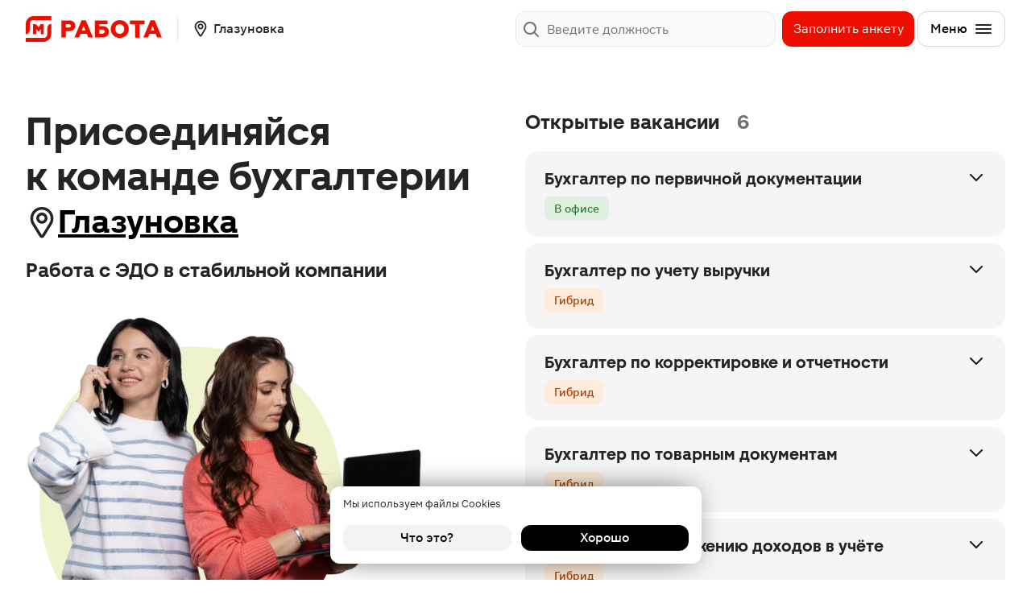

--- FILE ---
content_type: text/html; charset=UTF-8
request_url: https://rabota.magnit.ru/glazunovka/accountant
body_size: 1727
content:
<!DOCTYPE html><html lang="ru"><head><meta charset="utf-8"><link rel="icon" href="/app/favicon.7838dfed.ico"><script type="text/javascript">
    var _tmr = window._tmr || (window._tmr = []);
    _tmr.push({id: "3305561", type: "pageView", start: (new Date()).getTime()});
    (function (d, w, id) {
        if (d.getElementById(id)) return;
        var ts = d.createElement("script"); ts.type = "text/javascript"; ts.async = true; ts.id = id;
        ts.src = "https://top-fwz1.mail.ru/js/code.js";
        var f = function () {var s = d.getElementsByTagName("script")[0]; s.parentNode.insertBefore(ts, s);};
        if (w.opera == "[object Opera]") { d.addEventListener("DOMContentLoaded", f, false); } else { f(); }
    })(document, window, "tmr-code");
</script>
<title>Работа бухгалтером в Глазуновке в компании Магнит</title>
<meta name="description" content="Найти работу бухгалтером в Глазуновке в компании «Магнит» от прямого работодателя. Белая зарплата. Карьерный Рост. Работа с ЭДО.">
<meta property="og:title" content="Работа бухгалтером в Глазуновке в компании Магнит">
<meta property="og:description" content="Найти работу бухгалтером в Глазуновке в компании «Магнит» от прямого работодателя. Белая зарплата. Карьерный Рост. Работа с ЭДО.">
<meta property="og:image" content="/images/og-image-default.png">
<link rel="canonical" href="https://rabota.magnit.ru/glazunovka/accountant"/>

<meta name="yandex-verification" content="d61ff8c813fecc46" />

<meta name="google-site-verification" content="fsUzrMyWqkwmLbmYh26ncSFv1Vy_qiCG2WoH2IBXlGY" />

<meta http-equiv="X-UA-Compatible" content="IE=edge"><meta name="viewport" content="width=device-width, initial-scale=1.0"><link rel="stylesheet" href="/app/index.d8663b55.css"><link rel="stylesheet" href="/app/index.ff6097b0.css"><script>window.dataLayer=window.dataLayer||[];</script></head><body data-recaptcha-enable="" data-recaptcha-site-key="6LcflJQlAAAAAGUuBlzjjB8YuHLEXPpxizArTi2s"> <noscript><div><img src="https://top-fwz1.mail.ru/counter?id=3305561;js=na" style="position:absolute;left:-9999px;" alt="Top.Mail.Ru" /></div></noscript>
 <div id="root" data-content></div> <script async type="module" src="/app/index.b78e6af5.js"></script><script async src="/app/index.960f4453.js" nomodule defer></script>  <script type="text/javascript">var t,e;(e=(t=document).createElement("script")).type="text/javascript",e.async=!0,e.src="https://anketolog.ru/api/v2/frame/js/883845?token=drQAj8hv",t.body.appendChild(e);</script>  <script type="text/javascript">var e,t,a,n,s,r,i;e=window,t=document,a="script",n="https://abt.s3.yandex.net/expjs/latest/exp.js",e[s="ymab"]=e[s]||function(){(e[s].a=e[s].a||[]).push(arguments)},(r=t.createElement(a)).async=1,r.src=n,(i=t.getElementsByTagName(a)[0]).parentNode.insertBefore(r,i),ymab("metrika.85658269","init");</script>  <script type="text/javascript">!function(e,t,c,n,r,a,s){e[r]=e[r]||function(){(e[r].a=e[r].a||[]).push(arguments)},e[r].l=+new Date;for(var i=0;i<document.scripts.length;i++)if(document.scripts[i].src===n)return;a=t.createElement(c),s=t.getElementsByTagName(c)[0],a.async=1,a.src=n,s.parentNode.insertBefore(a,s)}(window,document,"script","https://mc.yandex.ru/metrika/tag.js","ym"),ym(0x51b0a9d,"init",{clickmap:!0,trackLinks:!0,accurateTrackBounce:!0,webvisor:!0});</script> <noscript><div><img src="https://mc.yandex.ru/watch/91704784" style="position:absolute;left:-9999px" alt></div></noscript>  </body></html>

--- FILE ---
content_type: text/html; charset=utf-8
request_url: https://www.google.com/recaptcha/api2/anchor?ar=1&k=6LcflJQlAAAAAGUuBlzjjB8YuHLEXPpxizArTi2s&co=aHR0cHM6Ly9yYWJvdGEubWFnbml0LnJ1OjQ0Mw..&hl=en&v=PoyoqOPhxBO7pBk68S4YbpHZ&size=invisible&anchor-ms=20000&execute-ms=30000&cb=n5i51sc6erd9
body_size: 48668
content:
<!DOCTYPE HTML><html dir="ltr" lang="en"><head><meta http-equiv="Content-Type" content="text/html; charset=UTF-8">
<meta http-equiv="X-UA-Compatible" content="IE=edge">
<title>reCAPTCHA</title>
<style type="text/css">
/* cyrillic-ext */
@font-face {
  font-family: 'Roboto';
  font-style: normal;
  font-weight: 400;
  font-stretch: 100%;
  src: url(//fonts.gstatic.com/s/roboto/v48/KFO7CnqEu92Fr1ME7kSn66aGLdTylUAMa3GUBHMdazTgWw.woff2) format('woff2');
  unicode-range: U+0460-052F, U+1C80-1C8A, U+20B4, U+2DE0-2DFF, U+A640-A69F, U+FE2E-FE2F;
}
/* cyrillic */
@font-face {
  font-family: 'Roboto';
  font-style: normal;
  font-weight: 400;
  font-stretch: 100%;
  src: url(//fonts.gstatic.com/s/roboto/v48/KFO7CnqEu92Fr1ME7kSn66aGLdTylUAMa3iUBHMdazTgWw.woff2) format('woff2');
  unicode-range: U+0301, U+0400-045F, U+0490-0491, U+04B0-04B1, U+2116;
}
/* greek-ext */
@font-face {
  font-family: 'Roboto';
  font-style: normal;
  font-weight: 400;
  font-stretch: 100%;
  src: url(//fonts.gstatic.com/s/roboto/v48/KFO7CnqEu92Fr1ME7kSn66aGLdTylUAMa3CUBHMdazTgWw.woff2) format('woff2');
  unicode-range: U+1F00-1FFF;
}
/* greek */
@font-face {
  font-family: 'Roboto';
  font-style: normal;
  font-weight: 400;
  font-stretch: 100%;
  src: url(//fonts.gstatic.com/s/roboto/v48/KFO7CnqEu92Fr1ME7kSn66aGLdTylUAMa3-UBHMdazTgWw.woff2) format('woff2');
  unicode-range: U+0370-0377, U+037A-037F, U+0384-038A, U+038C, U+038E-03A1, U+03A3-03FF;
}
/* math */
@font-face {
  font-family: 'Roboto';
  font-style: normal;
  font-weight: 400;
  font-stretch: 100%;
  src: url(//fonts.gstatic.com/s/roboto/v48/KFO7CnqEu92Fr1ME7kSn66aGLdTylUAMawCUBHMdazTgWw.woff2) format('woff2');
  unicode-range: U+0302-0303, U+0305, U+0307-0308, U+0310, U+0312, U+0315, U+031A, U+0326-0327, U+032C, U+032F-0330, U+0332-0333, U+0338, U+033A, U+0346, U+034D, U+0391-03A1, U+03A3-03A9, U+03B1-03C9, U+03D1, U+03D5-03D6, U+03F0-03F1, U+03F4-03F5, U+2016-2017, U+2034-2038, U+203C, U+2040, U+2043, U+2047, U+2050, U+2057, U+205F, U+2070-2071, U+2074-208E, U+2090-209C, U+20D0-20DC, U+20E1, U+20E5-20EF, U+2100-2112, U+2114-2115, U+2117-2121, U+2123-214F, U+2190, U+2192, U+2194-21AE, U+21B0-21E5, U+21F1-21F2, U+21F4-2211, U+2213-2214, U+2216-22FF, U+2308-230B, U+2310, U+2319, U+231C-2321, U+2336-237A, U+237C, U+2395, U+239B-23B7, U+23D0, U+23DC-23E1, U+2474-2475, U+25AF, U+25B3, U+25B7, U+25BD, U+25C1, U+25CA, U+25CC, U+25FB, U+266D-266F, U+27C0-27FF, U+2900-2AFF, U+2B0E-2B11, U+2B30-2B4C, U+2BFE, U+3030, U+FF5B, U+FF5D, U+1D400-1D7FF, U+1EE00-1EEFF;
}
/* symbols */
@font-face {
  font-family: 'Roboto';
  font-style: normal;
  font-weight: 400;
  font-stretch: 100%;
  src: url(//fonts.gstatic.com/s/roboto/v48/KFO7CnqEu92Fr1ME7kSn66aGLdTylUAMaxKUBHMdazTgWw.woff2) format('woff2');
  unicode-range: U+0001-000C, U+000E-001F, U+007F-009F, U+20DD-20E0, U+20E2-20E4, U+2150-218F, U+2190, U+2192, U+2194-2199, U+21AF, U+21E6-21F0, U+21F3, U+2218-2219, U+2299, U+22C4-22C6, U+2300-243F, U+2440-244A, U+2460-24FF, U+25A0-27BF, U+2800-28FF, U+2921-2922, U+2981, U+29BF, U+29EB, U+2B00-2BFF, U+4DC0-4DFF, U+FFF9-FFFB, U+10140-1018E, U+10190-1019C, U+101A0, U+101D0-101FD, U+102E0-102FB, U+10E60-10E7E, U+1D2C0-1D2D3, U+1D2E0-1D37F, U+1F000-1F0FF, U+1F100-1F1AD, U+1F1E6-1F1FF, U+1F30D-1F30F, U+1F315, U+1F31C, U+1F31E, U+1F320-1F32C, U+1F336, U+1F378, U+1F37D, U+1F382, U+1F393-1F39F, U+1F3A7-1F3A8, U+1F3AC-1F3AF, U+1F3C2, U+1F3C4-1F3C6, U+1F3CA-1F3CE, U+1F3D4-1F3E0, U+1F3ED, U+1F3F1-1F3F3, U+1F3F5-1F3F7, U+1F408, U+1F415, U+1F41F, U+1F426, U+1F43F, U+1F441-1F442, U+1F444, U+1F446-1F449, U+1F44C-1F44E, U+1F453, U+1F46A, U+1F47D, U+1F4A3, U+1F4B0, U+1F4B3, U+1F4B9, U+1F4BB, U+1F4BF, U+1F4C8-1F4CB, U+1F4D6, U+1F4DA, U+1F4DF, U+1F4E3-1F4E6, U+1F4EA-1F4ED, U+1F4F7, U+1F4F9-1F4FB, U+1F4FD-1F4FE, U+1F503, U+1F507-1F50B, U+1F50D, U+1F512-1F513, U+1F53E-1F54A, U+1F54F-1F5FA, U+1F610, U+1F650-1F67F, U+1F687, U+1F68D, U+1F691, U+1F694, U+1F698, U+1F6AD, U+1F6B2, U+1F6B9-1F6BA, U+1F6BC, U+1F6C6-1F6CF, U+1F6D3-1F6D7, U+1F6E0-1F6EA, U+1F6F0-1F6F3, U+1F6F7-1F6FC, U+1F700-1F7FF, U+1F800-1F80B, U+1F810-1F847, U+1F850-1F859, U+1F860-1F887, U+1F890-1F8AD, U+1F8B0-1F8BB, U+1F8C0-1F8C1, U+1F900-1F90B, U+1F93B, U+1F946, U+1F984, U+1F996, U+1F9E9, U+1FA00-1FA6F, U+1FA70-1FA7C, U+1FA80-1FA89, U+1FA8F-1FAC6, U+1FACE-1FADC, U+1FADF-1FAE9, U+1FAF0-1FAF8, U+1FB00-1FBFF;
}
/* vietnamese */
@font-face {
  font-family: 'Roboto';
  font-style: normal;
  font-weight: 400;
  font-stretch: 100%;
  src: url(//fonts.gstatic.com/s/roboto/v48/KFO7CnqEu92Fr1ME7kSn66aGLdTylUAMa3OUBHMdazTgWw.woff2) format('woff2');
  unicode-range: U+0102-0103, U+0110-0111, U+0128-0129, U+0168-0169, U+01A0-01A1, U+01AF-01B0, U+0300-0301, U+0303-0304, U+0308-0309, U+0323, U+0329, U+1EA0-1EF9, U+20AB;
}
/* latin-ext */
@font-face {
  font-family: 'Roboto';
  font-style: normal;
  font-weight: 400;
  font-stretch: 100%;
  src: url(//fonts.gstatic.com/s/roboto/v48/KFO7CnqEu92Fr1ME7kSn66aGLdTylUAMa3KUBHMdazTgWw.woff2) format('woff2');
  unicode-range: U+0100-02BA, U+02BD-02C5, U+02C7-02CC, U+02CE-02D7, U+02DD-02FF, U+0304, U+0308, U+0329, U+1D00-1DBF, U+1E00-1E9F, U+1EF2-1EFF, U+2020, U+20A0-20AB, U+20AD-20C0, U+2113, U+2C60-2C7F, U+A720-A7FF;
}
/* latin */
@font-face {
  font-family: 'Roboto';
  font-style: normal;
  font-weight: 400;
  font-stretch: 100%;
  src: url(//fonts.gstatic.com/s/roboto/v48/KFO7CnqEu92Fr1ME7kSn66aGLdTylUAMa3yUBHMdazQ.woff2) format('woff2');
  unicode-range: U+0000-00FF, U+0131, U+0152-0153, U+02BB-02BC, U+02C6, U+02DA, U+02DC, U+0304, U+0308, U+0329, U+2000-206F, U+20AC, U+2122, U+2191, U+2193, U+2212, U+2215, U+FEFF, U+FFFD;
}
/* cyrillic-ext */
@font-face {
  font-family: 'Roboto';
  font-style: normal;
  font-weight: 500;
  font-stretch: 100%;
  src: url(//fonts.gstatic.com/s/roboto/v48/KFO7CnqEu92Fr1ME7kSn66aGLdTylUAMa3GUBHMdazTgWw.woff2) format('woff2');
  unicode-range: U+0460-052F, U+1C80-1C8A, U+20B4, U+2DE0-2DFF, U+A640-A69F, U+FE2E-FE2F;
}
/* cyrillic */
@font-face {
  font-family: 'Roboto';
  font-style: normal;
  font-weight: 500;
  font-stretch: 100%;
  src: url(//fonts.gstatic.com/s/roboto/v48/KFO7CnqEu92Fr1ME7kSn66aGLdTylUAMa3iUBHMdazTgWw.woff2) format('woff2');
  unicode-range: U+0301, U+0400-045F, U+0490-0491, U+04B0-04B1, U+2116;
}
/* greek-ext */
@font-face {
  font-family: 'Roboto';
  font-style: normal;
  font-weight: 500;
  font-stretch: 100%;
  src: url(//fonts.gstatic.com/s/roboto/v48/KFO7CnqEu92Fr1ME7kSn66aGLdTylUAMa3CUBHMdazTgWw.woff2) format('woff2');
  unicode-range: U+1F00-1FFF;
}
/* greek */
@font-face {
  font-family: 'Roboto';
  font-style: normal;
  font-weight: 500;
  font-stretch: 100%;
  src: url(//fonts.gstatic.com/s/roboto/v48/KFO7CnqEu92Fr1ME7kSn66aGLdTylUAMa3-UBHMdazTgWw.woff2) format('woff2');
  unicode-range: U+0370-0377, U+037A-037F, U+0384-038A, U+038C, U+038E-03A1, U+03A3-03FF;
}
/* math */
@font-face {
  font-family: 'Roboto';
  font-style: normal;
  font-weight: 500;
  font-stretch: 100%;
  src: url(//fonts.gstatic.com/s/roboto/v48/KFO7CnqEu92Fr1ME7kSn66aGLdTylUAMawCUBHMdazTgWw.woff2) format('woff2');
  unicode-range: U+0302-0303, U+0305, U+0307-0308, U+0310, U+0312, U+0315, U+031A, U+0326-0327, U+032C, U+032F-0330, U+0332-0333, U+0338, U+033A, U+0346, U+034D, U+0391-03A1, U+03A3-03A9, U+03B1-03C9, U+03D1, U+03D5-03D6, U+03F0-03F1, U+03F4-03F5, U+2016-2017, U+2034-2038, U+203C, U+2040, U+2043, U+2047, U+2050, U+2057, U+205F, U+2070-2071, U+2074-208E, U+2090-209C, U+20D0-20DC, U+20E1, U+20E5-20EF, U+2100-2112, U+2114-2115, U+2117-2121, U+2123-214F, U+2190, U+2192, U+2194-21AE, U+21B0-21E5, U+21F1-21F2, U+21F4-2211, U+2213-2214, U+2216-22FF, U+2308-230B, U+2310, U+2319, U+231C-2321, U+2336-237A, U+237C, U+2395, U+239B-23B7, U+23D0, U+23DC-23E1, U+2474-2475, U+25AF, U+25B3, U+25B7, U+25BD, U+25C1, U+25CA, U+25CC, U+25FB, U+266D-266F, U+27C0-27FF, U+2900-2AFF, U+2B0E-2B11, U+2B30-2B4C, U+2BFE, U+3030, U+FF5B, U+FF5D, U+1D400-1D7FF, U+1EE00-1EEFF;
}
/* symbols */
@font-face {
  font-family: 'Roboto';
  font-style: normal;
  font-weight: 500;
  font-stretch: 100%;
  src: url(//fonts.gstatic.com/s/roboto/v48/KFO7CnqEu92Fr1ME7kSn66aGLdTylUAMaxKUBHMdazTgWw.woff2) format('woff2');
  unicode-range: U+0001-000C, U+000E-001F, U+007F-009F, U+20DD-20E0, U+20E2-20E4, U+2150-218F, U+2190, U+2192, U+2194-2199, U+21AF, U+21E6-21F0, U+21F3, U+2218-2219, U+2299, U+22C4-22C6, U+2300-243F, U+2440-244A, U+2460-24FF, U+25A0-27BF, U+2800-28FF, U+2921-2922, U+2981, U+29BF, U+29EB, U+2B00-2BFF, U+4DC0-4DFF, U+FFF9-FFFB, U+10140-1018E, U+10190-1019C, U+101A0, U+101D0-101FD, U+102E0-102FB, U+10E60-10E7E, U+1D2C0-1D2D3, U+1D2E0-1D37F, U+1F000-1F0FF, U+1F100-1F1AD, U+1F1E6-1F1FF, U+1F30D-1F30F, U+1F315, U+1F31C, U+1F31E, U+1F320-1F32C, U+1F336, U+1F378, U+1F37D, U+1F382, U+1F393-1F39F, U+1F3A7-1F3A8, U+1F3AC-1F3AF, U+1F3C2, U+1F3C4-1F3C6, U+1F3CA-1F3CE, U+1F3D4-1F3E0, U+1F3ED, U+1F3F1-1F3F3, U+1F3F5-1F3F7, U+1F408, U+1F415, U+1F41F, U+1F426, U+1F43F, U+1F441-1F442, U+1F444, U+1F446-1F449, U+1F44C-1F44E, U+1F453, U+1F46A, U+1F47D, U+1F4A3, U+1F4B0, U+1F4B3, U+1F4B9, U+1F4BB, U+1F4BF, U+1F4C8-1F4CB, U+1F4D6, U+1F4DA, U+1F4DF, U+1F4E3-1F4E6, U+1F4EA-1F4ED, U+1F4F7, U+1F4F9-1F4FB, U+1F4FD-1F4FE, U+1F503, U+1F507-1F50B, U+1F50D, U+1F512-1F513, U+1F53E-1F54A, U+1F54F-1F5FA, U+1F610, U+1F650-1F67F, U+1F687, U+1F68D, U+1F691, U+1F694, U+1F698, U+1F6AD, U+1F6B2, U+1F6B9-1F6BA, U+1F6BC, U+1F6C6-1F6CF, U+1F6D3-1F6D7, U+1F6E0-1F6EA, U+1F6F0-1F6F3, U+1F6F7-1F6FC, U+1F700-1F7FF, U+1F800-1F80B, U+1F810-1F847, U+1F850-1F859, U+1F860-1F887, U+1F890-1F8AD, U+1F8B0-1F8BB, U+1F8C0-1F8C1, U+1F900-1F90B, U+1F93B, U+1F946, U+1F984, U+1F996, U+1F9E9, U+1FA00-1FA6F, U+1FA70-1FA7C, U+1FA80-1FA89, U+1FA8F-1FAC6, U+1FACE-1FADC, U+1FADF-1FAE9, U+1FAF0-1FAF8, U+1FB00-1FBFF;
}
/* vietnamese */
@font-face {
  font-family: 'Roboto';
  font-style: normal;
  font-weight: 500;
  font-stretch: 100%;
  src: url(//fonts.gstatic.com/s/roboto/v48/KFO7CnqEu92Fr1ME7kSn66aGLdTylUAMa3OUBHMdazTgWw.woff2) format('woff2');
  unicode-range: U+0102-0103, U+0110-0111, U+0128-0129, U+0168-0169, U+01A0-01A1, U+01AF-01B0, U+0300-0301, U+0303-0304, U+0308-0309, U+0323, U+0329, U+1EA0-1EF9, U+20AB;
}
/* latin-ext */
@font-face {
  font-family: 'Roboto';
  font-style: normal;
  font-weight: 500;
  font-stretch: 100%;
  src: url(//fonts.gstatic.com/s/roboto/v48/KFO7CnqEu92Fr1ME7kSn66aGLdTylUAMa3KUBHMdazTgWw.woff2) format('woff2');
  unicode-range: U+0100-02BA, U+02BD-02C5, U+02C7-02CC, U+02CE-02D7, U+02DD-02FF, U+0304, U+0308, U+0329, U+1D00-1DBF, U+1E00-1E9F, U+1EF2-1EFF, U+2020, U+20A0-20AB, U+20AD-20C0, U+2113, U+2C60-2C7F, U+A720-A7FF;
}
/* latin */
@font-face {
  font-family: 'Roboto';
  font-style: normal;
  font-weight: 500;
  font-stretch: 100%;
  src: url(//fonts.gstatic.com/s/roboto/v48/KFO7CnqEu92Fr1ME7kSn66aGLdTylUAMa3yUBHMdazQ.woff2) format('woff2');
  unicode-range: U+0000-00FF, U+0131, U+0152-0153, U+02BB-02BC, U+02C6, U+02DA, U+02DC, U+0304, U+0308, U+0329, U+2000-206F, U+20AC, U+2122, U+2191, U+2193, U+2212, U+2215, U+FEFF, U+FFFD;
}
/* cyrillic-ext */
@font-face {
  font-family: 'Roboto';
  font-style: normal;
  font-weight: 900;
  font-stretch: 100%;
  src: url(//fonts.gstatic.com/s/roboto/v48/KFO7CnqEu92Fr1ME7kSn66aGLdTylUAMa3GUBHMdazTgWw.woff2) format('woff2');
  unicode-range: U+0460-052F, U+1C80-1C8A, U+20B4, U+2DE0-2DFF, U+A640-A69F, U+FE2E-FE2F;
}
/* cyrillic */
@font-face {
  font-family: 'Roboto';
  font-style: normal;
  font-weight: 900;
  font-stretch: 100%;
  src: url(//fonts.gstatic.com/s/roboto/v48/KFO7CnqEu92Fr1ME7kSn66aGLdTylUAMa3iUBHMdazTgWw.woff2) format('woff2');
  unicode-range: U+0301, U+0400-045F, U+0490-0491, U+04B0-04B1, U+2116;
}
/* greek-ext */
@font-face {
  font-family: 'Roboto';
  font-style: normal;
  font-weight: 900;
  font-stretch: 100%;
  src: url(//fonts.gstatic.com/s/roboto/v48/KFO7CnqEu92Fr1ME7kSn66aGLdTylUAMa3CUBHMdazTgWw.woff2) format('woff2');
  unicode-range: U+1F00-1FFF;
}
/* greek */
@font-face {
  font-family: 'Roboto';
  font-style: normal;
  font-weight: 900;
  font-stretch: 100%;
  src: url(//fonts.gstatic.com/s/roboto/v48/KFO7CnqEu92Fr1ME7kSn66aGLdTylUAMa3-UBHMdazTgWw.woff2) format('woff2');
  unicode-range: U+0370-0377, U+037A-037F, U+0384-038A, U+038C, U+038E-03A1, U+03A3-03FF;
}
/* math */
@font-face {
  font-family: 'Roboto';
  font-style: normal;
  font-weight: 900;
  font-stretch: 100%;
  src: url(//fonts.gstatic.com/s/roboto/v48/KFO7CnqEu92Fr1ME7kSn66aGLdTylUAMawCUBHMdazTgWw.woff2) format('woff2');
  unicode-range: U+0302-0303, U+0305, U+0307-0308, U+0310, U+0312, U+0315, U+031A, U+0326-0327, U+032C, U+032F-0330, U+0332-0333, U+0338, U+033A, U+0346, U+034D, U+0391-03A1, U+03A3-03A9, U+03B1-03C9, U+03D1, U+03D5-03D6, U+03F0-03F1, U+03F4-03F5, U+2016-2017, U+2034-2038, U+203C, U+2040, U+2043, U+2047, U+2050, U+2057, U+205F, U+2070-2071, U+2074-208E, U+2090-209C, U+20D0-20DC, U+20E1, U+20E5-20EF, U+2100-2112, U+2114-2115, U+2117-2121, U+2123-214F, U+2190, U+2192, U+2194-21AE, U+21B0-21E5, U+21F1-21F2, U+21F4-2211, U+2213-2214, U+2216-22FF, U+2308-230B, U+2310, U+2319, U+231C-2321, U+2336-237A, U+237C, U+2395, U+239B-23B7, U+23D0, U+23DC-23E1, U+2474-2475, U+25AF, U+25B3, U+25B7, U+25BD, U+25C1, U+25CA, U+25CC, U+25FB, U+266D-266F, U+27C0-27FF, U+2900-2AFF, U+2B0E-2B11, U+2B30-2B4C, U+2BFE, U+3030, U+FF5B, U+FF5D, U+1D400-1D7FF, U+1EE00-1EEFF;
}
/* symbols */
@font-face {
  font-family: 'Roboto';
  font-style: normal;
  font-weight: 900;
  font-stretch: 100%;
  src: url(//fonts.gstatic.com/s/roboto/v48/KFO7CnqEu92Fr1ME7kSn66aGLdTylUAMaxKUBHMdazTgWw.woff2) format('woff2');
  unicode-range: U+0001-000C, U+000E-001F, U+007F-009F, U+20DD-20E0, U+20E2-20E4, U+2150-218F, U+2190, U+2192, U+2194-2199, U+21AF, U+21E6-21F0, U+21F3, U+2218-2219, U+2299, U+22C4-22C6, U+2300-243F, U+2440-244A, U+2460-24FF, U+25A0-27BF, U+2800-28FF, U+2921-2922, U+2981, U+29BF, U+29EB, U+2B00-2BFF, U+4DC0-4DFF, U+FFF9-FFFB, U+10140-1018E, U+10190-1019C, U+101A0, U+101D0-101FD, U+102E0-102FB, U+10E60-10E7E, U+1D2C0-1D2D3, U+1D2E0-1D37F, U+1F000-1F0FF, U+1F100-1F1AD, U+1F1E6-1F1FF, U+1F30D-1F30F, U+1F315, U+1F31C, U+1F31E, U+1F320-1F32C, U+1F336, U+1F378, U+1F37D, U+1F382, U+1F393-1F39F, U+1F3A7-1F3A8, U+1F3AC-1F3AF, U+1F3C2, U+1F3C4-1F3C6, U+1F3CA-1F3CE, U+1F3D4-1F3E0, U+1F3ED, U+1F3F1-1F3F3, U+1F3F5-1F3F7, U+1F408, U+1F415, U+1F41F, U+1F426, U+1F43F, U+1F441-1F442, U+1F444, U+1F446-1F449, U+1F44C-1F44E, U+1F453, U+1F46A, U+1F47D, U+1F4A3, U+1F4B0, U+1F4B3, U+1F4B9, U+1F4BB, U+1F4BF, U+1F4C8-1F4CB, U+1F4D6, U+1F4DA, U+1F4DF, U+1F4E3-1F4E6, U+1F4EA-1F4ED, U+1F4F7, U+1F4F9-1F4FB, U+1F4FD-1F4FE, U+1F503, U+1F507-1F50B, U+1F50D, U+1F512-1F513, U+1F53E-1F54A, U+1F54F-1F5FA, U+1F610, U+1F650-1F67F, U+1F687, U+1F68D, U+1F691, U+1F694, U+1F698, U+1F6AD, U+1F6B2, U+1F6B9-1F6BA, U+1F6BC, U+1F6C6-1F6CF, U+1F6D3-1F6D7, U+1F6E0-1F6EA, U+1F6F0-1F6F3, U+1F6F7-1F6FC, U+1F700-1F7FF, U+1F800-1F80B, U+1F810-1F847, U+1F850-1F859, U+1F860-1F887, U+1F890-1F8AD, U+1F8B0-1F8BB, U+1F8C0-1F8C1, U+1F900-1F90B, U+1F93B, U+1F946, U+1F984, U+1F996, U+1F9E9, U+1FA00-1FA6F, U+1FA70-1FA7C, U+1FA80-1FA89, U+1FA8F-1FAC6, U+1FACE-1FADC, U+1FADF-1FAE9, U+1FAF0-1FAF8, U+1FB00-1FBFF;
}
/* vietnamese */
@font-face {
  font-family: 'Roboto';
  font-style: normal;
  font-weight: 900;
  font-stretch: 100%;
  src: url(//fonts.gstatic.com/s/roboto/v48/KFO7CnqEu92Fr1ME7kSn66aGLdTylUAMa3OUBHMdazTgWw.woff2) format('woff2');
  unicode-range: U+0102-0103, U+0110-0111, U+0128-0129, U+0168-0169, U+01A0-01A1, U+01AF-01B0, U+0300-0301, U+0303-0304, U+0308-0309, U+0323, U+0329, U+1EA0-1EF9, U+20AB;
}
/* latin-ext */
@font-face {
  font-family: 'Roboto';
  font-style: normal;
  font-weight: 900;
  font-stretch: 100%;
  src: url(//fonts.gstatic.com/s/roboto/v48/KFO7CnqEu92Fr1ME7kSn66aGLdTylUAMa3KUBHMdazTgWw.woff2) format('woff2');
  unicode-range: U+0100-02BA, U+02BD-02C5, U+02C7-02CC, U+02CE-02D7, U+02DD-02FF, U+0304, U+0308, U+0329, U+1D00-1DBF, U+1E00-1E9F, U+1EF2-1EFF, U+2020, U+20A0-20AB, U+20AD-20C0, U+2113, U+2C60-2C7F, U+A720-A7FF;
}
/* latin */
@font-face {
  font-family: 'Roboto';
  font-style: normal;
  font-weight: 900;
  font-stretch: 100%;
  src: url(//fonts.gstatic.com/s/roboto/v48/KFO7CnqEu92Fr1ME7kSn66aGLdTylUAMa3yUBHMdazQ.woff2) format('woff2');
  unicode-range: U+0000-00FF, U+0131, U+0152-0153, U+02BB-02BC, U+02C6, U+02DA, U+02DC, U+0304, U+0308, U+0329, U+2000-206F, U+20AC, U+2122, U+2191, U+2193, U+2212, U+2215, U+FEFF, U+FFFD;
}

</style>
<link rel="stylesheet" type="text/css" href="https://www.gstatic.com/recaptcha/releases/PoyoqOPhxBO7pBk68S4YbpHZ/styles__ltr.css">
<script nonce="2qtK4fS8yuOxIEL5i1XZcA" type="text/javascript">window['__recaptcha_api'] = 'https://www.google.com/recaptcha/api2/';</script>
<script type="text/javascript" src="https://www.gstatic.com/recaptcha/releases/PoyoqOPhxBO7pBk68S4YbpHZ/recaptcha__en.js" nonce="2qtK4fS8yuOxIEL5i1XZcA">
      
    </script></head>
<body><div id="rc-anchor-alert" class="rc-anchor-alert"></div>
<input type="hidden" id="recaptcha-token" value="[base64]">
<script type="text/javascript" nonce="2qtK4fS8yuOxIEL5i1XZcA">
      recaptcha.anchor.Main.init("[\x22ainput\x22,[\x22bgdata\x22,\x22\x22,\[base64]/[base64]/[base64]/[base64]/[base64]/UltsKytdPUU6KEU8MjA0OD9SW2wrK109RT4+NnwxOTI6KChFJjY0NTEyKT09NTUyOTYmJk0rMTxjLmxlbmd0aCYmKGMuY2hhckNvZGVBdChNKzEpJjY0NTEyKT09NTYzMjA/[base64]/[base64]/[base64]/[base64]/[base64]/[base64]/[base64]\x22,\[base64]\\u003d\\u003d\x22,\x22wo5WIsKyw4Fqw5vDkHNuw5tqQcKoRzxNwo7CrsO+a8OLwrwGJhQbGcK8M0/DnSNXwqrDpsONJ2jCkBfCucOLDsK/bMK5TsOnwrzCnV4AwqUAwrPDnVrCgsOvMsO4wozDlcOFw4wWwpV7w74jPhDCvMKqNcK4O8OTUlzDqUfDqMKuw6XDr1Iiwq1Bw5vDg8OwwrZ2wpLCkMKcVcKaT8K/McKNdG3DkWBTwpbDvW5fSSTCmMOoRm96FMOfIMKPw79xTVbDqcKyK8OmWCnDgWPCo8KNw5LCgHZhwrcZwrVAw5XDgT3CtMKRJwA6wqI9wrLDi8KWworCtcO4wr5DwoTDksKNw4HDp8K2wrvDmx/Cl3ByJSgzwonDjcObw70kdEQceiLDnC0SK8Kvw5cGw5rDgsKIw5DDt8Oiw64Ww7MfAMOzwrUGw4dPM8O0wpzCjEPCicOSw7PDksOfHsKuYsOPwpt2GsOXUsOta2XCgcKPw7vDvDjCi8KqwpMZwpjCs8KLwojCgk5qwqPDjsOHBMOWfcOLOcOWEsOEw7FZwqPCvsOcw4/[base64]/ClGQ1wpHCp8KOwpfClCvDr8OPw7PDocOCwoZQwoduJsKfwp7DqcKrI8OvOsOewqvCssOZKk3CqA/DjFnCsMODw41jCnV6H8OnwoQfMMKSwrnDmMOYbDrDkcOLXcO/wrTCqMKWfcKKKTglXTbCh8Oka8K7a3tXw43CiR8ZIMO7KhtWwpvDosOSVXHCosKZw4plG8KpcsOnwoNdw65vRcOow5kTCQBYYSRycFHCgsKEEsKMAk3DqsKiFMK7WHI9wpzCuMOUTMO2ZAPDl8ODw4AyPMKDw6Zzw7gjTzRnD8O+AH/CsxzCtsOUA8OvJhXCv8OswqJcwrotwqfDkcOAwqPDqX8uw5MiwpkibMKjCcOsXTosNcKww6vCiAxveFvDjcO0fzp9OMKUbCUpwrt8fUTDk8KEFcKlVRjDmGjCvV0NLcOYwpI8SQU2O0LDssOXHW/Cn8OzwoJBKcKQwozDr8Odd8Oaf8Kfwq/CkMKFwp7DjDxyw7XCr8KxWsKzZcKoYcKhLlvCiWXDpsOmCcOBIzgdwo5rwpjCv0bDm1cPCMKQFn7Cj3Irwro8MmzDuSnCk1XCkW/DvcOCw6rDi8OVwp7CuizDrUnDlMODwqFwIsK4w6Edw7fCu35LwpxaPibDoFTDuMKzwrklAVzCsCXDlsKgUUTDtFYAI2UywpcIBMKyw73CrsORTcOdNBJhTDkXwplIw5LClcOOKHNCZsKcwr47w75YbUUoVF/[base64]/[base64]/[base64]/fTHCoglyw6NUAl9Cw7/CvsKmw7jCh1Aaw7/DiMOMBgfClcOUw6rDjMOfwoXCj3TDosKnXMOFA8Kbwr/CjMKGw4rCvMKBw73ClMKdwrdVQCQ4wrfDum3CgQdtRsKicsKbwprCv8O7w6UZwrTCpsKuw6gudy1gLyZ+wq5lw7jDtMO7JsKUFQXCu8KbwrnDtcOhGsOXdMOsOcOxWMKMaC/Dvi7CmCHDu3vCp8OzAznDmVbDuMKDw4EAwoPDvzVcwpfDmMOHV8KNSE9peXcRw6pOYcKjwovDoFVcMcKJwrAxw5IHC1TCoU1cMUArGhPChCFPIBzDhTHDgXR9w4LDmW1ZwovCgcKyfSYWwpvCqMKew6djw5Fiw4JOWMOZwqLCiiLCmV/[base64]/DlMKMw5DDiH3DmXHDtVDChsK/w5VIw4Q9Anw9CcK5wqrCiQ/Cj8ORwovCqR9MPVpHDxjCnVESw77Dni0kwr9RMB7CpMKww6HCn8OCa3nCgC/CvsKWDMOcZGYMworDpcOVwo/[base64]/[base64]/CjS8yUG7Ck3dow6duF1zDu8OGLMOnwpHDgzLCisOgw5bCisKxJCsUwobCmsKiwoZKwrpqKMKNFcOPTsOCw4xuwrbDikDCkMOSPEnCrnfCi8K3YAjDnMOsdcKqw5PCoMOOwrYvwq8GQXDDvMK/HyMNwpTCsgnCvnvDpn4ZKAdXwpvDuX88AH7DvhTDj8KAUg9jw45ZNRJqesKCAMOpAwnCkUfDpMOOw7QvwphSW2RUw59hw7nCqFnDrnk+F8KXLGc7w4JFaMOWbcO+w6XDrh10wp93w5/Cm3DCml/DuMOBMgTDpjfCjSp+w6gzBg3DhMKpw441UsOQwqDDsTLDrQ3Cm0AsAMORYsObLsOQATlwNV1/w6AawrzDpBIrLcOTwr/DjsKDwpsSZMOzNsKKw6URw5E6PcKcwqzDmDjDhjXCqsOHRFfDqsKYG8Olwr3Co2MbA17DkS/CvMOvw7l9IcOMBcK3wrNMw4FQbHfChMOcJ8KnAgZHw53DqAgZw6FqeDvCoUlEw7VPw696w51WdTrCjCPCsMO1w7vDpMKdw6PCoGPCvMOswpNaw61Mw6EQUcKhTMOlZcKyVi3CmcOPw5DDhALCtcKrwqcfw4/Cs3vDoMKRwqzDg8O+wq/CssOffsKBB8O0f2IKwpIfw5p0A3zCi1fCjT/CocOnwocpY8OqdEw/wqchKcOaMA44w4bCp8OEw4XCk8KVw4EjWcO9wpnDrTbDlMOdcMK7MjrCpcOeLCLDrcKzwrppwq3CqMKMw4ApCGPCl8K4UmI9w5LCglFyw5TDsUNQS1UMw7N/wopte8O8D1fChkrDgcO9w4vCtwFXw6HCncKNw53CpcOKccO8BjbClMKLw4bCoMOHw5tBwrbCiD4kVxF3w7rDjcKDPz8WPcKLw59PWmnCr8OnEG/[base64]/DtnIRw6nCgnDCvcOVJEQNGAlMc0fDiiBYwpvDoVDDnMODw5rDqi/DmsOYeMKmwp7CmMKPHMOrNHnDmywrdsOFSR/DsMOgU8OfCMKuw6/DmMOKwpkOwp/[base64]/DkEPDtcK0d19QBGnDjcKlXQfCvmgGw5omw6cCFw8qHHfCu8KhZUTCs8K9FsOrZcOhw7dlecKdWlcTw5PCsnfDkR4jw5oRTx1lw7Rww5jCvFHDizo7ClJ+w7DDpMKQwrF/[base64]/[base64]/CicK6wovDtEwnw5XCucOZw6EHPMKMwovCmU/Dp0zDhkMbwrbCrjDDuE80K8OdPMKNw43DtS3DiBLDg8KhwoF+wo1OBMOlw7wlw7U6fcKswo0mNcOVZXRIG8OGIcOkagFCw7s6wobCp8KowphYwrHCqBvDhARASTDChXvDtMK2w69gwqPDryfCgB8XwrHClMKFw6bDpzQ/[base64]/w419A3c2azDCo0obw4bDr8KVw4nCsMKxE8OSHcOKw41yw5t6dTDCmAtPGG0dwqrDtgoRw4DDj8KvwqYeHTt9wr7Ck8K5Ul3CrsKyKcKZJAPDlkkFNDbDvsO0bklfY8K9OmbDrMKrIsKSew/DgnMUw5bDp8OmH8OIwonDjQvCsMKafkfCl1Bgw7RlwoVkwo9eb8OuG1sFfhgGw5QkFS3Dk8K8f8Oawp3DusKTwoRyORTCiGPDg0RQRCfDlcKcHsKiwqETasKQOMOQZ8K2wq5AdS82Kz/Co8KGwqgEw6TCjMKAwrJywpEgw6FFAcOsw68iCsOgw747JzLDtQlKBg7CmWPDkiw8w7nCtjrDqMKcwonChDcYEMKxdF1KeMKnY8K5woLDnMO6wpEow6jCicK2Zl3DuxB1w5nClGMkXsK5wocFwqLCnAnCuHdeWRI/w4PDp8OOw69pwqAvw7bDgsKsRzvDrMKkwpk8wpInSsOQYxXChcO3wpLCgsOuwovDpkwCw4fDgjN6wpwxUALCjcOEBwhIfA45F8OGZ8K4PFlmNcKew6nDuXRSw7EgEm/DpWx6w47Ck2DDo8KqBjRVw7XCkVNSwpvChFgYXSPCngzCjRvCssOMwrjDpMO9SlPDkyrDocOAHxVNw4bCrnJQwp8/VcKcFsOkGUpYwoQaI8KYDWgbwpoqwpvDi8KwGcOjXhzCvwrCsmDDrXfDv8Oxw4HDosO9wplaAsOFDgRAInMEAQvCvkfCm2vCtWXDkEYoK8KUOMKFworCqxPCunzDo8OZah3DjsK2K8OCw4nDtMKiUcK6CMKKw48zB2sVw4PDv3/CvMKbw7/CijDCu3DDhCxEw4rCg8O1wo0ydcKOw6vCqz7DhMOWblzDtMOOwpk5WjtGAMKvOUZ/w6NTWsOQwqXCjsK/H8KNw6/[base64]/DvsO+NTdmWcOwBg1TwpVPw6ssZsOXw67Dg04Bwrp9NAbDvGDDmcKZw5xTG8O4ScOZwq0qZhfDncOVwo/DjMKaw6LCkMKZRBHDrcKuMMKtwpM6e2hpOBbCrsOJw7bDhMKrwpHDjxNbHHkTb1TChsKzZcObT8Kdw4/DlMOHw7cRdsOBNcKTw4nDisOSwqPCnz8zBsKLFw5EPsKqw609ZsKdTcKSw5/CvcKNfxlsEErDu8OpZ8K2FUovd1rDncOYO0p7H2Mewq1sw602WMOJwrp4wrjDpz9dNz/CksKJwoYRwrM1eQIew6fCscOOUsK4RBvCncOlw4rCjcKsw4HDrsKKwovCmxbDgcKtwpMdwojCqsKDVE3Chn4Ob8Omw43CrsONwpQJwp0+TMOFwqBKIsOJR8Kgwr/[base64]/[base64]/ViXCtg7DuB/[base64]/CqMOZwqRtwrNqRigaFxhgVF3CgyADc8Ohwq/[base64]/wqzCgRhTwqUlFRTDlsOYesK5bMKgYcOQw6bCnHAIwrnCnMKIw619wpDDvG/[base64]/ClMKGMGHDqcOjYlVkfTZOw6zDplc2w5Qiw7VKwogNw7JkVSfCrEYzDMOfw4nCtsOMWMKbeTzDnlEUw5c9wqjCgMOWcGV3wo/Ds8O2CX3DrMKCw6nCol3DksKQw4I7GcOEwpZMWwTCqcKOw53DrmLDiA7DkMKVMH/[base64]/Dr00Zw4UWEcK3woDCr8O2IsO5w4LCsw/DinJcwrpywpbDlcKowrs/DMOfworDocKYwpFqDMKkCcObOwXDozTCvsKdwqNZZcOwbsOqw5UndsKOw4vCiwQow7HDknvDoxoZFwRkwpE0OMK/w77DvXHDpsKnwpPDiwMCAMKASMK9C3bDnjjCoBY/BT/DrEt4MMOEPA3Dp8Ohwq5tFUrCrH/DiA7CsMOoA8KgFsKLw4DDlcO2wowxA2Zywq7Ds8OrGcOkIjYUw45Zw4HDqxIKw4/[base64]/DgR1MHsKfBHY0wp96wpfDpsOpw6rDncKxSh8Pw7PDvgt7w5ANGwZYVAvDmjXCvEXCm8OIwoQDw57DnMO9w7x5HRYXS8Olw7DCsSvDtnnDocOnOcKIwonCgHrCuMKcfcKKw4wMFx0idsOgw6hTGyfDisO/[base64]/w6Q0VMOXw4TCnhEWw5rCusOSHz9Fwp0ZUcOuL8KVwoAKI03DtGtBQcOtDCbCrsKDI8K/a3XDkCzDtsODXy8Xw6Z7wpXCpzLCoDjDkSnCh8OzwrfCs8K2EsO2w59lA8OUw6IUwr1oYsOjP3LCiRwHwqTDusOaw4/DkH3Cj3zCnhEHEsOvZMKCLyzDk8OPw6lBw6UedRvCvAXCs8KHwpjCrsK8wqbDgsKHw6vDkCnDqBZadi/Cvho0w7rDosKuU2EoSVV9w5/CtsOHw78sQ8O0ZsKyAnk/wrbDrcOJw5rCnsKgRBPDnMKrw4wpw6fChjELJ8OGw41XASHDk8OmTcO/IwvCnmseFXVGfcKBaMKEwqQlGMOxwpnCgSJKw6rChcKCw5nDssKBw6bCtcKlKMK3d8O3w4BUfsK3w4lwBMOlwpPCjsK0fMOjw5A9fsKtw45tw4HCusKjBcOSWWjDtQQrZ8Kjw5wrwoxew516wq57wovCj3dZcsOtJsOHwoM9wrbCrcOJKsK8Qz/CscOMw7fCsMKRwo0ENMKtw6jDqzw6O8Kyw60tDUoXesOcwpcRNxxtw4o/wrZNw57DgMKxw6c0w6ciw5jCinlmU8K4w73DgMKgw7TDqifCssKHDEwaw7k+FcKHw6oNC1vCjUvCsFYbwpvDsCjDu0rCgsK+RsKSwplwwqrCpXvClU/DgcKgDwDDqMOwXcKyw53DolZxdi7ChcKKQXzCuGVSw5fDlsKeaE7DvMOvwrkHwoYnPsKGKsKscivChXPDlxYLw4Z8R3fCpcKMw57CnsOow47CvcOVw4BvwoJawoDCnsKbwr/ChsOXwrEww4PDnz/[base64]/[base64]/CmHA1WhTCiUbDhcOTdGEpw4p6wr/CmEZvbT0HGMKqHHrClsOeRcKdwpZDTcKxw59pwrPCj8OAw70Mwo8Yw7cnV8Kiw4EKd0rDuCtxwrIcw5TDmcOTZAtvWsKRED3DrGnCkxs6CR4xwqVUwonCrz3DpDbDt1pwworCtlPDvG9Bwp0mwpzCi3fDpMK7w7RmVEYdOcKqw5HCqsOrw4XDpcOdwpPCmm0/[base64]/cHlUwqjDggguLQ9gYsOBw493YMKGwp3CqVDDqS1eT8KTFiXCt8OYwpTDiMKNw7rDvn9rJg0kdXhgGMOmwq5CRX7DkcKFJsKGZWbCrBDCpQnCqcOVw5jCnwTDt8KxwobCqMK7MMOKAMOqLhHCsmM9XsKdw4/DjcKOwpjDh8Kaw7ROwqNww7zDmMK8SMKMwprCnE3ChMKNeFLDhcOlwr0YGzHCocKkcMO+AcKdw7XCl8KSYAnCg3vCucOFw70hwpRlw7d+cBQHAURrw4XCsUPDlgF8Zgxiw7JzYSIrM8OZGUQKw6AiKn02wqgPKMKGWsK+IwjDjGLCicKFwrjDrG/Ch8OBBUUAMW/CvsKpw5DDk8K2WMO4IcORw43ChH3DosKWLFfCoMKGDcO0w7nDrMOfTF/[base64]/RcKhw6ElB8K6wrQJw47DhcKqaXHDoMKicUTCtnTDj8OgCcOdw4TClFoWwpHCuMO/w5bDu8Kcw6PDmVR5F8KjOl5zwq3CrcKXwpzDvMORwoPDtcKHwoMmw7pDbcKYw77CoDshQHwqw605dMKEwrzClcKYw7hfw6fCtsKKQcO4wo/CscO8Qn/DiMKkwpw/w7YUw75cXFIFwqpLF3MuKMKTQF/DlwcOKX8Rw5bDr8ONUcO9R8KSw4Ekw49Aw4LClMK4wrnClcKKdAXDugXCrhsTagHCs8OWwrU+UzxVw4rDmkd0woHCtsKCasO1wpMTwrFWwr11wpRXw4TDrUnCpAzDvh/DuCHCthtsYcOiCsKNQ2DDrzvDsgAJCcKvwobCqsKIw4cTZcOHBMKVwoTCtsOwCmXDqcKDwphpwo4Cw7TDr8OtPHbCjsO/EsO9w4zCmMKwwpIKwr9iCAHDncOeVXzCnFPCgXE7cmpZUcO3wrrChWFKZ1XDmMKqIcObOMKLPDgoGh9rUz/CilvClMKtwpbDnMOMw6hpw5PDiDjCqA/CpEDCpsOPw4nCisO3wrw+w4szJThZaVdSw4HDuk/DojXCliTCuMORPyNgfgpXwpxRwqtOD8KZw7pCOSbCgMKxw4/DsMOGbsObN8KPw6/CkcKfwpHDphnCqMO7w7zDvsKxA04Wwp7Cu8OwwqHCgCFmw6/CgsKqw5/Cln0Bw6AeOsKJehTCmcKTw7EJRMOjHXjDo0x6OR90ZsKPwoRFLAvDkUXCpT8qHApiVxbDrcOxwo7CkXHClDkAQC1fwpIAOHIbwq3CvMKTwoVZw6pzw5rDkcKgwqcIw6EZwobDowbCryLCrsKEwqzCoBXCk3/DksO5wpU0w4VlwpNFEMOowqPDqzMof8K1w4AyWMONGMOlRsKJcxFxH8K1IMOdaBcCcHNvw6BKw4bDgFQBaMK5J3oJwppSPVvCgkLDsMKpw7sswoDDr8K1woXCrVTDnmgDwpwRQcO7w6x1w5nDq8KcMsKLwqXDoA9fw74HBMKHw649O0gTw63DhMKIDMOYw78nTj/CusO7acKvwovCpMOOw51EIsOqwobCv8KkcMKaXDvDpcO2w7XDvjzDlhLCscKhwqXCm8OFWcOHwrPCusO2bV3CkETDvTfDqcOcwoRmwr3DtjIuw7xPwqheM8K9worCtifCvcKIecKoCSRWPsK7NyvCgsOkPTowKcKxf8Omw5UbwqHDij4/[base64]/CtXvCnsOoB8Ohwq4VwoZbw7pGWHTCnUd2EVVQZ2bClirDvsOIwoEYwoHDjMOsUMKUw4AEw63Dkx3DqT7DiCRYWnN6L8O7LHBWw7rCs1h4KMKXw7VSeR7Dg2BOw5Mww49oMXvDmz4ow5rDqcKYwoZsFsKMw5wCVwPDkyZ/MkJAwo7Cr8K7Vl8Dw4/DusKYwp/CpsOeLcKsw7zDu8OKwo4gw6rDhMOgwpo/[base64]/DgH7Dl8KbwqgYKBg6w47DtMKaw79hw5lDZsOOVxkxwpjChcK+Z17CtALCqABVY8Oyw4VWPcOZX1pVw6PDmAxCVMK0ecOFwoDDhsOEPcKawq3DomrCj8OHBEEjc1MZcnHDuxPDrMKfEsK/GcO1UkTDgX5sTlc9FMO5w48qw77DgiQOQnZaEMORwo5fRXtuUC5+w7VgwoYxAmpCEsKEw65/woAwb1VjOlZxCwbDrMKIbEEDw6zCpcKRcsOdLWDDkVrDsTohFDLDhMKnAcKIFMOPwovDq2zDshFUw5/[base64]/F8Kbw7xXZcOXwprDvcOCF3PCssKtw6PDqBzDh8K0w6vDnMK6wq0Rwq1wZH1Mw6LCiCBpUMKSw4XCucK/[base64]/[base64]/Ck8OyUy9ULiTCjsKcLzBTw7tPYWxfwqUgUihdIcKJw73DsRwzdMK0WcOaesK+w71aw7TDgzhJw4DCrMOaV8KOPcKVBMOkwpwgbhLCuE/CosKXW8O5OyjCn21wKgVdwr83w4zDvMOpw71bccOPwqpbw7vCvRVzwqXDkQbDnMOzMy1Lw7p4ImZvw4/CiEPDvcKkIMKNfCAqZsO/wobCkzzCr8KvdsKuwo7CkHzDoWYiA8KKAE3CkMKywqExwrDDrk3Ckl92w5tlaCDCkcK6XcONw5HDsnYJfARQfcKWQMKpBBfCu8O4J8KrwpQce8KXwogMfcOUw5hSamvDvMKlw4zDqcK+wqcmaSQXwp/DuF9uTEXCuDw9wqR0wqPDqnN6wrZwLidZw78xwpTDnMK2w4LDgjZww44lFsKGw5YrBcOzwrHCpsKsOcKtw7Apc1oVw6nDvsOiew3DpMKdw4FNw6HDmnc+wpRhNcKJwq3CvcKCB8KWBTDChgBuUFbCh8KiAX7Dj2vDnsKnwq/DhcOaw5A0RhrCoW/CsF46wrwifsOaAsKmDR3DgsKGwptZwrNAXBbCpkPClcKeGTVYBQ4BEVHDnsKjwrEmw5jCgMKrwp5qLyYpPF8yIMKmScOiwp5/[base64]/CjWBnHcKmCcOORcOqw7nDuMKsLGsyw7/CgMOSwoouUAwNbW/ClAxGw77CncKheHzCjiVSFgzDom/[base64]/DlDBjw6nDrVkLw75WSA9uwqTClG3DlMK9AG1VA2/ClGvCqcKBHG/CssOdw7FJNBQhwrccVcKrC8KwwqpNw7QDQsOsc8KqwpFDw6PCh2vDmcKrwoQpE8KqwrQKPXbCnX8dIMOjRsKHE8OCRMOsWU3DnnvDoQ/ClT7DnwrDgMK2w7Bjw64LwqrCucOWwrrCqF93wpcjGsKdwpLDpMKowrrChQ4ZLMKZHMKaw6E3BSvDkcOAw4wzBMKKXsODaU3CjsKLw4hjMGBRRhXCqHrDpcKNHj7Cp1NIw4PDlzDCih3ClMKvInTDjljCgcO8WVU8wqsJw6U9V8KWP1lqwrzCsWHCjsOZPHvCjg/CmDVWwqzDv0XCicOzwpzCrDlCFsOlVsKnwq1jYcKaw4Yxd8K5woDCoQBXVAYzLkXDixo4wpNFZUwwURk/w7MgwrXDqQZ8JMODNinDgTvCmQHDqcKJX8KJw6VeXWQ6wr0JeRcibsOad2lvwrzDqSsnwpBDS8ONHxYvS8OnwqbDj8OmwrzDmcOWZcOewpZbWsOEw7LCpcOdwqrDrBoWUSnCs0Epw4HDjnjDtWx0wrpqbsK8wp3ClMOdwpDCgMONCH/DoiUxw7jCrcOuKsOrw7wlw7XDgFvCnSHDhwDCvV5fDcO/SADDohtuw5LDi20TwrV+w6cUKknDsMOWCsKBfcKRTMOxTMK6dcOAcD1PKsKiZcOpQ2dWw6rDlFLCmyrCnS/CshPDhzx8wqUsJMOtE2YVw4bCvg0iMhnCpFEZw7XDknvDgcOow4LCrXtQw67Cgx1IwpjCrcOOw5/DoMKwJDbChcOsPmE1wq12w7JfwoLDmx/CkB/DoCJ5c8O8wos9b8Khw7ULbWXCm8OVdjslGcOZw67CuTDCjhZMEVN5wpfCvsO8a8Kdw5kzwpMFwpM7w6Y/UsO5w4XCqMOsMHnCscOEwqXCmcK6b03CkcOWwqnCthLCkXzDncOEGkcPTMOKw4Now6/[base64]/Cn0DDu3A/P2bDiEDDu8KkwpsfBwwqRsOLD8KrwqzDpcOsAS3CmRLDs8OmasOVwpTDosKldFTDqSPDsl5aw7/CsMOUPsKtIBY7VVjCk8KYYsOCG8KRLF3Cj8KfdcOvZ27Crn/DmMOgEMK2w7J1wo3CjcOAw6TDtTAxP3HCrmI3wqnCssKrb8Klw5TDqhbCvcKzwrLDpsKPHGnCvMOgI0Emw7c3AX/CvsOBwr3DpcOMMVp/[base64]/wotcacKMwpAMw5LClcKANMO/RU5HYFjCnMORKl5IWsKxw7k7JMOXw7DDsnUiVsKBOsOdwqXDqxnDv8OLw4dhHMOew6fDhwlbwqDCncOEwp4qIwtYKcOeXijCsGw6wp4Ew7LCpwjCojnDp8Kqw600wq/DpkbCo8K/w7jDhQrDq8KUUcO0w6NPfUHCtMOvZzAuw7lFw67CmMOuw4fDl8OzT8KewqxEJB7DtMO5bMKmSMOcTcOYwq7CsirCjMKRw4nCokxlLVYlw7xMbAbCoMK2A101HVlowrBDw7zCu8OsLD/[base64]/DnMKPw5YsEcKKwqbDj8OnDcOuw5/DtyLDjTYPcMKIwpcYwptEEsKKwrkpTsKswqLCskdcNybDihlIQWctwrnCqkXCoMOuw6XDv3EODsK/WF3ChVLDn1XDhy3DqkrDkMKuw43DtjRVwrRKGMOywr/Cr0TCpMKfL8Obwr3CpHkYTlXClsOrwpjDnElUDVDDrcOQcsK/w7Erw57DpMK2fWzCiG7CoCzCpcKtwo/DvF9pD8OBMsOsGcKQwo5Vw4DCsxDDoMOHw54qGMOzbMKNccKxBsK9w7xHw5d0wqNWbMOjwrrClcKUw5lJworDpMO7w6Biw40cwrl5w63DhVxow4Mfw6rCssKCwpvCpxLCjkbCoSzDpB/DrsOMwojDl8KMw4oeIiwxWU1ub2fChRzDk8OJw63DsMKMWsKjw65OODXCiBY3SSHDpgpIU8OaEsKuOivCv3rDr1fCinXDngLDvsOzEV9tw4zCs8OTelvCu8OQV8O4wrtEwpfDjcOkwpLCrcOow6XDocKmPMKMSlXDqMKbQVhKw6LDnQTClsK/LsKWw7ZHwrbCh8Ojw5QEwqnCpkAXBMOHw7wNL087dUczSzQQfcOJwoV5bAbDv2/CiQUYM3XCnMK4w6l1UnpOwo0YSGFTIRFlwrMlw44uwooVwpnCsS7DonTCmAjCjjzDtBVCERYbfUjCpxVhF8KswpHDtz3CmsKmfsOtFMORw5vDo8KJBcKIw7xEwr3DryXCl8KUfCNXKGIzwqQpXQUAw4dcwqBeA8KcTcOkwq4lTE/CiRfCrUDCucOew6hXehR1wpfDgcKCOsOUDMK7wqvCgsKxZFsPKAbDr1DCj8OiWcKfXcOyV2jCqMO4TMOPd8KvMcOJw5vCkw3DkVYuQsOiwqnDkQHDoCBNwozDpsO0wrTCrcKpKEDCgcOKwqEmw6zCjsOQw53Dr07DkMKGwpfDmx3Cs8K9w4/Ds2nDgsK8bBfDtcKfwqXDpGfDthjDri4Bw4JXKcOwVsODwqrCqhnCqMKtw5V7XsKcwpbCtsKXQUQpwoXCkF3CgMKwwoBRwp0ce8K9FMKmJsOzZyU9wqAmDMOcwo3CtmrCgD5UwoTCosKDHMOrw4cAW8KwXCRQw6RAwoYnP8KkE8KzI8OjWVZUwq/CksOVbGYyallEPXEBNmTDoiAJAMOeD8OFw7jDoMOHPx5UAcOrN3p9bcORw5PCtXpOwpEKYTrCnFl7W37DmcOnwpnDosK4XivCgXd/DBjCgXDDmsKHOQ/CoEg7wqvCosK7w5PDkwDDtkc2w7PCqcO9wqcaw7HCmMO7QsOKFsKHwprCkMOcJws9El7Cr8OrI8OzwqQDL8KiCHfDtsOZKMKYKArDqAzCkMOAw5jCuHPCqsKMVsO9wr/CjW0TLxPCjCtswr/DrsKBQ8OuaMKZTsKKw6jCpH3CkcO/wqjCusK8MWtHw6LCjcORwpvClRorGcO0w4TClyxyw7vDjMKHw6XDl8ONwqnDu8ODE8OlwoTCtmDCrkfDpANJw7VDwo/CuGYtw4TDuMOSwrbCtB5FJmhiCMOyY8KCZ8O0GcKeUwJuwqBOw5Bgw4N7NgjCiA4YYMOSO8KEwo45wo/DnsOzVlzCtRIkw7NJw4XCq1lDw55nw7ETb2LDnnpsPn9Sw43Du8O4JMKtGXvDn8OxwqFpw6bDtMOGJcKnwpF0w5pHJ0gOwrYMJ3DCgWjCoHrDuy/DjyfDuRdsw5zCgGLDvsOTwoPDoRXCvcK9MSQswrssw6o6wqzCmcOtRw4Vwr8KwoFWLMKMcMOfZsOEA0VqVsK9EzTDjsOWRcKzbTBDw5XDqMKgw4TDm8KMPH5Gw7YSKl/DgF/[base64]/ARHDrsOjVMKIw6zDvFfDrcKSw559w4LCnmHCs0nCi8ORcMOqw4UtJMOPw5PDgsOMw61ewrfDhXfCuh0wRT01JWodZ8OALHzCkSjCtcOlwo7DusOHw4gFw7/CtipKwq5PwrbDmsOCaRU3OsKGe8ODSsOUwr/DjsOww4nCvFXDsydaMsOjCMKJdcKfIsOww57Ch04SwqrDkn9nwosUw4AKw4bDvMKNwr3DgA7DskjDmcOgODDDiXzCusOmBUVSw4tMw47Du8Oow6RWKjnCs8OdH055Nnw9N8OBwoxYwrlRJT5cw7FGwqrChsOww7HDscO0wqBgdcKlw4oBw6/DvcKDw6t7QcOsVS3DkcO4wopGL8K6w6HCvsOdN8K7w7hyw6p5w7hpw57Dr8Oaw7gow6TCgnjDtmQPw6rDgmnDpxRsVnfDpVrDl8OwwovCr0vCqcOww7/Ci3vCg8Ovc8Ofw7nCqsOBXhVIwqrDsMOrXmbDjCArw5HDn1c1wqEMLCnDlRhlw5QmFhjCpybDqHTCq0xtIEYVGcO9w4hxA8KUNj/[base64]/CtsK7EsKUZhR/M8KtODvDlsK8w7EbZ2TDi23CsB7CgMONw6/DsQnDrSTCjcOYwoUiwq9swoU0w6/CvMKZwrPDpiVDw7cGQmDDhsKzw5xwZWdXXGc6THnDkcOXY2olWAJOVMKCbcOwUMOobkrCrsOLDSLDsMKJO8KXw4jDkTJXJWY8wooMb8OCwpjCjRh1CsKlVi/DtMOKwqYGw6g4KsO8MhPDuADDliEvwr4cw5zDpsK0w6XCp2ZbAgVsQsOiGsOnA8OFw6bDhHdswq7Dm8OpZyUVQ8OSeMOfwpbDm8OwLjHDh8KYw4cGw78vWT/[base64]/CnQvCu0wvwoheYMKBw5Z5w4BpwqM2RsO5w7vCmcKRw552V1nDv8OPETZGK8KAU8KmBALDtcOhC8K7EDJXV8KXA0bDj8ObwpjDs8OoLSTDtsOPw5DCj8OrDEwwwo/CnxbCvmw5wpwDIMOwwq8kw6cJWsKJwoTCmBfChz0gwoTCtMKmEjHDqcKzwpMGHMKFIiXDoR3Do8Odw4vDuDPDmcKyAQzCnSPDmBJ1ecKHw4ETw4oQwq4owqNfw68mf1hQGVBvcsKmw4TDssKTYhDCkG/Cl8K8w7Vpwr/ClcKDGATCs1AAecOvD8OtKhfDvAkDPsOdLDfClW/[base64]/K8KhPMOFNGVdAH7DscO5J8OhVk/[base64]/DikIkHMOfB01qw4vDqcO4XFrDolEvUsOfwoVLelhPVRvDn8KYwrVdXMONB2HCvwLDncKWw6VhwqIzw57Dj3bDtmgZwqXCtsKVwop/F8KQccOmBw7ChsKDO3I5wpROLnoRUQrCq8KYwq8BTHlHHcKIwq/Cl3TDnMKMwr53w61uw7fDqMKQMBoXHcOpex/Dvy/CgcOWw6R+aWfCqsOHFFzCvcKVwr1MwrBvw5hcFH3CrcOUcMKKBMOhVVsEwrzDjHkkHw3CnExmO8KuFQ1Fwo/Cr8KpAGfDlMK9HMKFw53DqsONO8Onw60QwqjDscKbD8KRw4vDlsK8EsK9ZXzDij/DnTIET8O5w53Do8O5w7B6w4dDCsKsw5I6CjzDrF1wPcONXMOCVzBPw5d1eMOEZMKRwrLCicKGwpN/SS3CksO8w7/CshfDgG7DrsOMKcOjw7zDgWbDj1DDlmvClnYxwrQIesOOw73CrsOdw7s7wo3DuMOcbg8uwrhyd8K+X01xwrwMwr7DkEtFan3CsxLCg8K5w6hiVMOowroQw5wAw6DDsMKSKn1/wojCr3A+V8KqJcKADcOqwpfCr0QEbMKawozCqcOWPn9mw6bDsMOTwpgbYsOIw4HDrCgabCfDnC7Dq8KDw74Qw47DnsK9wrfDkwTDnB7CpErDpMOnwqxHw4ZXQ8ORwoJ1TWcdIcK9KkczJMK2wq5bw7HChivCiijDiX/[base64]/[base64]/CkMKMRyzCtcOww7/DnxNSJUYFw755NU3Cn08owqjDocK7wqzCkRzDt8KaV1/DiGPCtVcwHDwPwqsAG8OpIsOYw6PChQ/Dk0PDs19aWn0DwrcGIMKqwqlFw5wLZlFuG8ORfVjCk8Opc0ECwpfDvG7CulHDoSrCkQBfbHsew6dmwr3CmnHCp3/Dv8OKwpEJw5fCp1suGCJjwq3ChmMxIjhCHhjCjsOtw5QMwq4Vw4QTLsKrFMK9w6YhwqYoT1nDlMOqw7xnw4jCnBUdw4wnSMKcw4LDh8OPScKCNVfDi8OTw5fDvwhKf00twr0NFMK6H8K/RzHClsOOwrjDlsOeW8O/AA97PkVEw5LCly87wpzDqwDCkQ4Hwq/CjMKVw7rDvgPClcKEH04JDcO1w6fDhVl+wqHDpsORwqzDs8KaH2vCjGR0MCRbbD3Djm/DiknDv3ADwoFVw47Ds8OlYWcpw5bDhcOQw4kJX0zCncKIUMOpacOOP8K3wp9XI28fw6hnw4PDh0PDvMKoMsKgwr7DrcKOw7PDkw1hRGxww5V6GsKKw7kBCiLDoQfCkcK2w7vCu8KTwoTChsK5JlPDl8KQwoXCg0LCm8OKKlzCncOAw7bCknzDj00/wrUiwpXDtMOuZCdYNinCg8O+wqXCssKaaMOXdMORO8KwP8KlFcOSVgbCoTRTP8OvwqTCmcKTwrzCtVgaFcK9wp/DlMOnZUokw4jDqcKiPnjCk0ceXgrCpSIAQsOYez/DllAwdFPCjMKZHhHDrkUPwpNfHMOvU8K1w4vDtcOWw5sowrXCsxTDosK1wq/CpyUzw77CncObwrI5w64gG8Oww6MpOsO0bEogwovCucK7w4xCwo5pwrnCrcKAQ8ODScODMsKcLcKmw7MjMjLDq23DisOhwrw9bsOlZMKbOi/DqcKWwq0xwprCmz/DvXPClcKYw5FZw7Y4acK6wqHDvcOlLMK2asOJwozDklMOw5pSVB5MwqwYwqMJwpMdSiIQwpDCuTM0WsOTwoZlw4bDnBjCiT5CWVrDsXzCusOUwrhxwqXCuDjDr8OiwoHCocOoRTh2wqPCqcOZf8Kbw5vDlTvCmH3CmMK5w5fDr8KPGGXDs23CuQ/DhcKaMMO0UGNIVnUOwq3CiClYw4jDmcKPe8O/[base64]/DhQLCvHzCvD/[base64]/[base64]/[base64]/LjXDvRpXTCjCqnvCshltUMOlw7zCvsKPagh7wok1wpkRw7ZZbjAXwosSwr7CozzDrMKEEWw8MMOiImUDwq45Z1R8CCo5NicdK8OkUsOEUMKJDA/Ck1fDi3V9w7csdjR3wrnDvsKOwo7CjMKRJyvDrxdnw6xgw6huDsKhbEPCqUkmbMO0HsOHw7TDvcK2T3tVeMO3a0diw73ClkN1F2lXb2BIeEUSScKxTsKKwpwbEcOdPMOeFsKDKsO/N8OhNsK9cMO/wqoOwrwRVMKpw48Hax0YI11gHsKYby5FK3t1wp7DvcK8w4t6w6xdw5N0wqdaMi9RfmHDhsK7w4U7TkrDscO5fcKCw63DnsO6bsK+QxfDtGDCrQMDw7/Cm8OVWArCjsO4TsOCwo4kw4zDhCYcwqdOOEMvwqHDvkfCkMONFMKJw4vDu8KSwp/CohLCmsKGXsOSw6cvwonDrMOQw57CsMKHMMKHe34uf8Kdd3DDoCDDv8K+K8ODwrzDlMK8FANowpnDnMOsw7cbw4fCrDHDrcOZw7XCr8Oyw77CocOfw4AUJ3hPIAnCrHcWwrs/wphACl5HZVPDgMKHw6bCt2LCu8OAMQnCkEHCiMKWFsKlFk/CnsOeIMKgwqBnLVkjN8K/wrUuw6bChiMywoLCl8KlEcK1wo4Gwoc0ZsOCLy7DisK/ZcK9FyBjwrLCv8O9bcKSw7w8wohebx95w4LDpTEYDsKvPMKzVnUmw4w5wrvCl8O8AMOOw4ZOE8OAMsKOYQhgwp3CrsKoGsKbNMKQV8OdbcO1Z8KTOE0PN8KjwqYew5/Cr8Kzw4xvJiTChsOVw6nCqhwQOBwowoTCvzs2w7PDm1/DtMKwwoUuZAnCmcKXJw7DisOyc2nClyzCtVxJc8KHw4XDoMKww5ZKEcKABsOjwrU5wq/[base64]/CuxrDthvDug/DpkHCgB3Ci8O1wq/DqmjCtm5jdsKdwq7Doj3CsXnCpk43w6tIwrTDmMKbwpLDjzAvCsO3wqvChMO6f8OZwp3CvcOXw7PCuzFVw6tKwqpdw4BfwqzCtWJFw7pOKELDsMOVETjDp0XDusOUHsOpwpVXw5pcF8OCwpjDvMOpGV/CrAdqQwfDgCIBwo0sw6PCgU05KCPCmwJhKMKbYVoxw5dbGBBwwp/[base64]/DkcOLw4wGfsK7P8KEwrV6wr82woA/EX1BwqvDl8KcwpDClmZgwrrDnGc3Gg1WNMOTwo3CiGXCpDQ2wrjDkxgHZGslB8K5HHDCicKuwpzDncKEV0TDsCUzM8KWwpw+aHXCr8Kqwr1UJ0QzY8Oqw53DsyjDq8OswqoKYUbCi3VUw4V6wpFsPcOJEz/Dt3DDtsOKw7oTw4FWPzDDmMKqI0TDuMOiw7bCsMKueA1BMsKNwobDpEsiT2wSwqEVMW3DqVfCpAxcT8OOw7kFwr3CiF7DrVDChzPCilLCinPCtMK1acK4ODhBw44tIRpfwpwDw7oHUsKBDA90c2o4BT4OwrPCnU/DqAfCkcKBw7AiwqZ5w4PDhcKfw6QoS8ORwqTDlMOxBQLCrmPDu8KpwpAWwqAow7wSCnjChUBOw71LX0TCtMOnEcKpfVnCjD0pZcO/w4QeSWdfOMORw4/DhD4pwqTCjMKkwo7DqcKQBjtjPsKawoTCmsKCVX7Ck8K9w4zCuDTDuMOrwq/CssOwwoFbGm3Ct8KEUMKhDSfCrsKfwpXCrgswwoTCjWJ+wrDCi1ptwo7CkMKSw7ErwqUaw7PDusKtYsK8woXDkis6w7Mewoghw5rDjcO9wo41w6gwVcOFNhPCo1fDvMOewqBkw6Eew78Lwo4SczViDMKxOMKawpodAHbDqCnChMOYTWUtVsKwGCgmw4QswqfCicOkw4/Dj8O0C8KKVsOTX23DtMKRKMKvw5HCiMOcHMKpwrDCmEHDmUjDogbDrBE2I8KqNMOxZTHDvcKtIng/wpLDpjbCrlpVwqfCvcKUwpUTw7fDqMKlC8OQYsKMCMODwr0xIn7CpmwZXQHCvsO6RREHJ8KkwosMw5UaTsO5w5JGw7JKwptgVcOkPcO8w718TDthw5R1wpjCtsO/PcO+ZQfDqcOHw6Ilw5zDiMKBWsOfw4rDpsOvwq0dw77CsMOnGUvDsU4uwqPDlsO0WGx/[base64]/I8O9wqjCsnhRNk9MRwbCp8KZE8OvRMKcbcKDB8ONw6pwbyHDmMOiJlvDv8OIw5kCM8Ogw5Z3wrfCinpEwrfDj1g4BcOLUcOSZcORfVjCtnnCoyVcwozDihDClQAJGkLDm8KeOcObeADDo2BKNMKawpJ3JwnCrg9Kw5pVw7jCusO5wop/RGLCmBnDuSYIw5/DoTMgwprDll9xwpfCjEl6w7vCryQZwqcOw5cYw7osw5JwwrIeLMK4wpDCv0XCpMOKHMKAZsK+wozCiw0/dS4vf8K3w4/CgMOKKMK+wqFowoYudhpmwoHDhHwBw7fCjB9vw7XChmFaw58pw5TDhwomwo8Ew6nCvMOZd3PDj1hCQsOlCcK/woHCt8OQRlwBEMOdwrHCmT/DocOEw4rDusOHJcKqCRkLWi4vwpzCoCVMw6bCgMKRwqhow7wYwozDtH7CmMOXR8O2wox6RGIfLsOXw7APw6TCjcKgw5FiA8OqK8KkejXCscKTw7HDnFfCnMKTfcOtIsOdDUxWehhRw4pTw51tw5/DuwLCjDooD8ORVDXDr2gkW8Ohw4PDhEd0w7TCvzlmWWbCoFDDlBZww61vOMOLbS5cwpYdEjlgwrnDsjDDi8Oaw7p7dMOYRsOxN8K+wqMfM8Kew7zDi8KgeMOEw4vCucOqCXjDrMKZwrwVSWLDuBDDiQIfO8KiRUkVwoTCpG7Ct8OFCi/Cq3hgw4NgwpTCvcKpwrnChMK+UwjCslDCg8Ksw5XCg8O/RsO6w6YwwonCr8K5PxYkVgwpMsKSwqfCqXjDhHzChTU0w4cIwq/ClMOBA8KeWxbCqU5IZ8K4wpbDtmcpfCx+wojClhhgw7RAVWjDuR3Cm1weLcKfwpDDisK2w6oXL1rDpMOWw57Ck8O9U8OBa8OiLsKJw4zDiFzDhzvDr8OdJ8KDMRvCug90CMO8w68iWsOcwroyO8KfwpVSwrh5E8OswqLDncKsVyUDwqTDisK9JxnDnh/ChMOlDX/DpmhIBVhgw6nCtXPDlSPDkC0FBAzDnx/Dg0lQTRoWw4fCssOxcUbDm2BXBRFtbMOTwq3Dqwluw5Yxw7kNw489wprCgcK6KQvDucKnwohwwrvDklQsw592Bk4sZlLCgkTCoUAmw4sHWcOpIBM2w4PCn8OowovDrgtRG8Kdw5diSmUFwo3ClsKJw7jDpcOuw4jCkcO/w7XDt8K5eHdjwpnCryg/ABXDv8OQVMK3\x22],null,[\x22conf\x22,null,\x226LcflJQlAAAAAGUuBlzjjB8YuHLEXPpxizArTi2s\x22,0,null,null,null,0,[21,125,63,73,95,87,41,43,42,83,102,105,109,121],[1017145,275],0,null,null,null,null,0,null,0,null,700,1,null,0,\[base64]/76lBhnEnQkZnOKMAhnM8xEZ\x22,0,1,null,null,1,null,0,1,null,null,null,0],\x22https://rabota.magnit.ru:443\x22,null,[3,1,1],null,null,null,1,3600,[\x22https://www.google.com/intl/en/policies/privacy/\x22,\x22https://www.google.com/intl/en/policies/terms/\x22],\x22Q2OxpM7REjCmAcCOi36lbtPcIAqr0jcC2YYTb0RBQVE\\u003d\x22,1,0,null,1,1769106790267,0,0,[165,174,113],null,[232,189,25,200,218],\x22RC-tf_1QeF87NM7DA\x22,null,null,null,null,null,\x220dAFcWeA4R4uiRTVHwZj0Mo9u2S74XyClWQsTIo_R9ew06K_ylvQ_RihRXsO6uhtad_5EB2eiU1eM2RMnQ051UEEr1FCesSmqO6Q\x22,1769189590242]");
    </script></body></html>

--- FILE ---
content_type: image/svg+xml
request_url: https://rabota.magnit.ru/app/Geolocation.f65883fa.svg
body_size: 334
content:
<svg xmlns="http://www.w3.org/2000/svg" width="40" height="40" fill="none"><path fill="#FFAFAA" d="M17.29 37.053c.274.368.656.815 1.225 1.099a3.33 3.33 0 0 0 2.97 0c.569-.284.951-.73 1.224-1.099.266-.359.553-.823.866-1.328l8.104-13.092C37.344 13.483 30.762 1.667 20 1.667S2.656 13.482 8.32 22.633l8.105 13.092c.313.505.6.97.866 1.328"/><path fill="#2A2A2A" fill-rule="evenodd" d="M20 11.667a3.333 3.333 0 1 0 0 6.666 3.333 3.333 0 0 0 0-6.666M13.333 15a6.667 6.667 0 1 1 13.333 0 6.667 6.667 0 0 1-13.333 0" clip-rule="evenodd"/></svg>

--- FILE ---
content_type: image/svg+xml
request_url: https://rabota.magnit.ru/app/Fire.3904c647.svg
body_size: 1595
content:
<svg xmlns="http://www.w3.org/2000/svg" width="80" height="80" fill="none"><g filter="url('#filter0_i_436_7752')"><path fill="url('#paint0_linear_436_7752')" d="M52.412 28.625c-3.272-4.907-7.007-9.5-9.708-12.163-.823-.812-2.165-.503-2.666.532-2.66 5.491-4.662 8.221-5.843 9.368-.505.489-1.232.33-1.741-.154-.452-.43-.963-.881-1.44-1.287a1.683 1.683 0 0 0-2.396.206c-7.018 8.635-7.456 18.609-5.84 25.624 1.562 6.782 12.02 18.456 26.407 10.665 13.228-7.163 9.195-23.839 3.226-32.791"/></g><g filter="url('#filter1_i_436_7752')"><path fill="url('#paint1_linear_436_7752')" d="M52.409 28.63c-3.273-4.908-7.01-9.503-9.712-12.168-.824-.812-2.166-.503-2.667.533-2.661 5.493-4.664 8.224-5.846 9.37-.505.49-1.233.332-1.742-.153-.452-.43-.963-.881-1.44-1.288a1.686 1.686 0 0 0-2.399.206c-7.016 8.598-7.422 18.165-5.841 25.635 1.402 6.627 12.025 18.464 26.42 10.67 13.233-7.166 9.198-23.849 3.227-32.805"/></g><mask id="mask0_436_7752" width="36" height="48" x="22" y="16" maskUnits="userSpaceOnUse" style="mask-type:alpha"><path fill="url('#paint2_linear_436_7752')" d="M52.409 28.63c-3.273-4.908-7.01-9.503-9.712-12.168-.824-.812-2.166-.503-2.667.533-2.661 5.493-4.664 8.224-5.846 9.37-.505.49-1.233.332-1.742-.153-.452-.43-.963-.881-1.44-1.288a1.686 1.686 0 0 0-2.399.206c-7.016 8.598-7.422 18.165-5.841 25.635 1.402 6.627 12.025 18.464 26.42 10.67 13.233-7.166 9.198-23.849 3.227-32.805"/></mask><g filter="url('#filter2_d_436_7752')" mask="url('#mask0_436_7752')"><path fill="url('#paint3_radial_436_7752')" d="M49.657 60.342c-2.995 3.285-8.192 3.79-10.417 3.633-9.278 0-13.51-8.212-11.068-15.477C30.613 41.233 39.24 31.6 41.519 31.6s8.138 10.581 9.766 14.371 2.116 10.265-1.628 14.371" shape-rendering="crispEdges"/></g><g filter="url('#filter3_i_436_7752')"><path fill="url('#paint4_linear_436_7752')" d="M49.657 60.342c-2.995 3.285-8.192 3.79-10.417 3.633-9.278 0-13.51-8.212-11.068-15.477C30.613 41.233 39.24 31.6 41.519 31.6s8.138 10.581 9.766 14.371 2.116 10.265-1.628 14.371"/></g><g filter="url('#filter4_i_436_7752')"><path fill="url('#paint5_linear_436_7752')" d="M49.657 60.342c-2.995 3.285-8.192 3.79-10.417 3.633-9.278 0-13.51-8.212-11.068-15.477C30.613 41.233 39.24 31.6 41.519 31.6s8.138 10.581 9.766 14.371 2.116 10.265-1.628 14.371"/></g><g filter="url('#filter5_i_436_7752')"><path fill="url('#paint6_radial_436_7752')" d="M49.657 60.342c-2.995 3.285-8.192 3.79-10.417 3.633-9.278 0-13.51-8.212-11.068-15.477C30.613 41.233 39.24 31.6 41.519 31.6s8.138 10.581 9.766 14.371 2.116 10.265-1.628 14.371"/></g><defs><filter id="filter0_i_436_7752" width="36" height="52" x="22" y="12" color-interpolation-filters="sRGB" filterUnits="userSpaceOnUse"><feFlood flood-opacity="0" result="BackgroundImageFix"/><feBlend in="SourceGraphic" in2="BackgroundImageFix" result="shape"/><feColorMatrix in="SourceAlpha" result="hardAlpha" values="0 0 0 0 0 0 0 0 0 0 0 0 0 0 0 0 0 0 127 0"/><feOffset dy="-4"/><feGaussianBlur stdDeviation="3"/><feComposite in2="hardAlpha" k2="-1" k3="1" operator="arithmetic"/><feColorMatrix values="0 0 0 0 0.678431 0 0 0 0 0 0 0 0 0 0 0 0 0 0.25 0"/><feBlend in2="shape" result="effect1_innerShadow_436_7752"/></filter><filter id="filter1_i_436_7752" width="37" height="52" x="22" y="16" color-interpolation-filters="sRGB" filterUnits="userSpaceOnUse"><feFlood flood-opacity="0" result="BackgroundImageFix"/><feBlend in="SourceGraphic" in2="BackgroundImageFix" result="shape"/><feColorMatrix in="SourceAlpha" result="hardAlpha" values="0 0 0 0 0 0 0 0 0 0 0 0 0 0 0 0 0 0 127 0"/><feOffset dx="1" dy="4"/><feGaussianBlur stdDeviation="3"/><feComposite in2="hardAlpha" k2="-1" k3="1" operator="arithmetic"/><feColorMatrix values="0 0 0 0 1 0 0 0 0 0.890196 0 0 0 0 0.494118 0 0 0 1 0"/><feBlend in2="shape" result="effect1_innerShadow_436_7752"/></filter><filter id="filter2_d_436_7752" width="37.017" height="44.4" x="19.491" y="25.6" color-interpolation-filters="sRGB" filterUnits="userSpaceOnUse"><feFlood flood-opacity="0" result="BackgroundImageFix"/><feColorMatrix in="SourceAlpha" result="hardAlpha" values="0 0 0 0 0 0 0 0 0 0 0 0 0 0 0 0 0 0 127 0"/><feOffset dx="-2"/><feGaussianBlur stdDeviation="3"/><feComposite in2="hardAlpha" operator="out"/><feColorMatrix values="0 0 0 0 0.678431 0 0 0 0 0 0 0 0 0 0 0 0 0 0.25 0"/><feBlend in2="BackgroundImageFix" result="effect1_dropShadow_436_7752"/><feBlend in="SourceGraphic" in2="effect1_dropShadow_436_7752" result="shape"/></filter><filter id="filter3_i_436_7752" width="26.017" height="33.4" x="27.491" y="30.6" color-interpolation-filters="sRGB" filterUnits="userSpaceOnUse"><feFlood flood-opacity="0" result="BackgroundImageFix"/><feBlend in="SourceGraphic" in2="BackgroundImageFix" result="shape"/><feColorMatrix in="SourceAlpha" result="hardAlpha" values="0 0 0 0 0 0 0 0 0 0 0 0 0 0 0 0 0 0 127 0"/><feOffset dx="1" dy="-1"/><feGaussianBlur stdDeviation="3"/><feComposite in2="hardAlpha" k2="-1" k3="1" operator="arithmetic"/><feColorMatrix values="0 0 0 0 1 0 0 0 0 0.890196 0 0 0 0 0.494118 0 0 0 0.25 0"/><feBlend in2="shape" result="effect1_innerShadow_436_7752"/></filter><filter id="filter4_i_436_7752" width="25.017" height="36.4" x="27.491" y="27.6" color-interpolation-filters="sRGB" filterUnits="userSpaceOnUse"><feFlood flood-opacity="0" result="BackgroundImageFix"/><feBlend in="SourceGraphic" in2="BackgroundImageFix" result="shape"/><feColorMatrix in="SourceAlpha" result="hardAlpha" values="0 0 0 0 0 0 0 0 0 0 0 0 0 0 0 0 0 0 127 0"/><feOffset dy="-4"/><feGaussianBlur stdDeviation="3"/><feComposite in2="hardAlpha" k2="-1" k3="1" operator="arithmetic"/><feColorMatrix values="0 0 0 0 0.929167 0 0 0 0 0.0557499 0 0 0 0 0 0 0 0 0.25 0"/><feBlend in2="shape" result="effect1_innerShadow_436_7752"/></filter><filter id="filter5_i_436_7752" width="29.017" height="34.4" x="27.491" y="29.6" color-interpolation-filters="sRGB" filterUnits="userSpaceOnUse"><feFlood flood-opacity="0" result="BackgroundImageFix"/><feBlend in="SourceGraphic" in2="BackgroundImageFix" result="shape"/><feColorMatrix in="SourceAlpha" result="hardAlpha" values="0 0 0 0 0 0 0 0 0 0 0 0 0 0 0 0 0 0 127 0"/><feOffset dx="4" dy="-2"/><feGaussianBlur stdDeviation="3"/><feComposite in2="hardAlpha" k2="-1" k3="1" operator="arithmetic"/><feColorMatrix values="0 0 0 0 1 0 0 0 0 0.890196 0 0 0 0 0.494118 0 0 0 0.5 0"/><feBlend in2="shape" result="effect1_innerShadow_436_7752"/></filter><linearGradient id="paint0_linear_436_7752" x1="40.093" x2="40.093" y1="-4.166" y2="71.126" gradientUnits="userSpaceOnUse"><stop offset=".142" stop-color="#ED0E00"/><stop offset=".831" stop-color="#FF9A23" stop-opacity=".5"/><stop offset="1" stop-color="#ED0E00"/></linearGradient><linearGradient id="paint1_linear_436_7752" x1="40.085" x2="40.085" y1="-4.174" y2="71.149" gradientUnits="userSpaceOnUse"><stop offset=".142" stop-color="#ED0E00"/><stop offset=".659" stop-color="#FF9A23" stop-opacity=".5"/><stop offset="1" stop-color="#FF671E" stop-opacity="0"/></linearGradient><linearGradient id="paint2_linear_436_7752" x1="40.085" x2="40.085" y1="-4.174" y2="71.149" gradientUnits="userSpaceOnUse"><stop offset=".142" stop-color="#ED0E00"/><stop offset=".659" stop-color="#FF9A23" stop-opacity=".5"/><stop offset="1" stop-color="#FF671E" stop-opacity="0"/></linearGradient><linearGradient id="paint4_linear_436_7752" x1="37.909" x2="73.872" y1="25.283" y2="76.692" gradientUnits="userSpaceOnUse"><stop stop-color="#F13E33"/><stop offset=".596" stop-color="#FED731" stop-opacity=".63"/><stop offset="1" stop-color="#FF9A23"/></linearGradient><linearGradient id="paint5_linear_436_7752" x1="31.723" x2="68.215" y1="28.599" y2="60.324" gradientUnits="userSpaceOnUse"><stop stop-color="#F13E33" stop-opacity="0"/><stop offset=".686" stop-color="#FED731" stop-opacity=".35"/><stop offset="1" stop-color="#FF9A23"/></linearGradient><radialGradient id="paint3_radial_436_7752" cx="0" cy="0" r="1" gradientTransform="rotate(-.83 2752.774 -1957.372)scale(54.5332 101.979)" gradientUnits="userSpaceOnUse"><stop stop-color="#F13E33"/><stop offset=".222" stop-color="#FED731" stop-opacity=".63"/><stop offset="1" stop-color="#FF9A23"/></radialGradient><radialGradient id="paint6_radial_436_7752" cx="0" cy="0" r="1" gradientTransform="rotate(43.983 -17.383 62.312)scale(42.7536 82.3513)" gradientUnits="userSpaceOnUse"><stop stop-color="#F13E33" stop-opacity="0"/><stop offset=".516" stop-color="#FED731" stop-opacity=".35"/><stop offset="1" stop-color="#FF9A23"/></radialGradient></defs></svg>